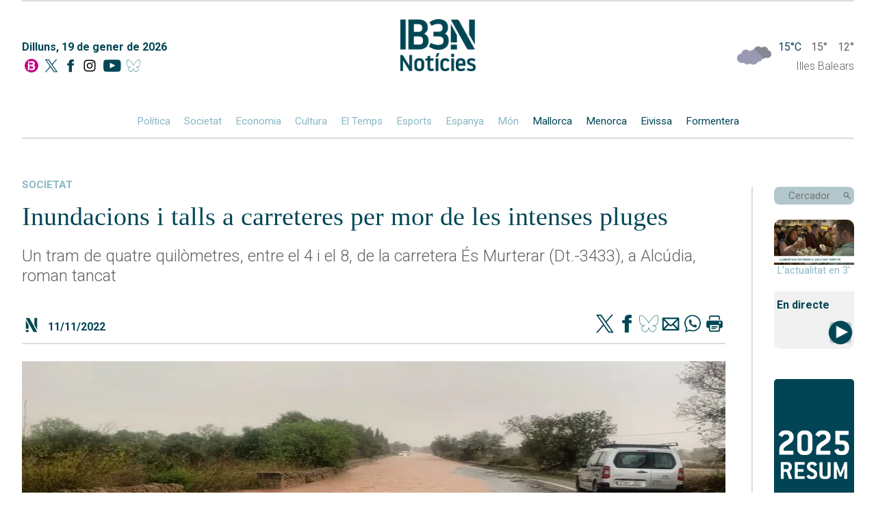

--- FILE ---
content_type: text/html; charset=UTF-8
request_url: https://ib3.org/wp-content/themes/IB3/noticies/noticiasPost.php
body_size: 1478
content:

[{"id":503091,"catId":4484,"catPth":"https:\/\/ib3.org\/seccio\/actualitat\/noticies\/espanya","titulo":"La darrera revisi\u00f3 del tren d\u2019Iryo sinistrat a Adamuz es va fer fa quatre dies","descripcion":"En aquesta l\u00ednia s'hi havien invertit recentment 700 milions d'euros","img":"https:\/\/ib3img.s3.amazonaws.com\/files_flutter\/99098-78bc58cd21013f4e0ba6714ee1bd23a735fa6883w.jpg","autor":null,"link":"https:\/\/ib3.org\/la-darrera-revisio-del-tren-diryo-sinistrat-a-adamuz-es-va-fer-fa-quatre-dies","fecha":"19\/01\/2026 08:52","cuerpo":null,"seccion":"espanya","tieneVideo":true},{"id":503090,"catId":264,"catPth":"https:\/\/ib3.org\/seccio\/actualitat\/darrer-el-temps","titulo":"El Temps Vespre 18-01-2026","descripcion":"","img":"https:\/\/ib3img.s3.amazonaws.com\/files_flutter\/DLT17168229_1.webp","autor":null,"link":"https:\/\/ib3.org\/el-temps-vespre-18-01-2026","fecha":"19\/01\/2026 08:39","cuerpo":null,"seccion":"Darrer El Temps","tieneVideo":true},{"id":503088,"catId":4484,"catPth":"https:\/\/ib3.org\/seccio\/actualitat\/noticies\/espanya","titulo":"&#8220;L&#8217;accident \u00e9s molt estrany, \u00e9s en una recta&#8221;","descripcion":"La Comissi\u00f3 d'Investigaci\u00f3 d'Accidents Ferroviaris investigar\u00e0 el succ\u00e9s","img":"https:\/\/ib3img.s3.amazonaws.com\/files_flutter\/54214-efepablorojo.jpg","autor":null,"link":"https:\/\/ib3.org\/laccident-es-molt-estrany-es-en-una-recta","fecha":"19\/01\/2026 09:04","cuerpo":null,"seccion":"espanya","tieneVideo":true},{"id":503087,"catId":4484,"catPth":"https:\/\/ib3.org\/seccio\/actualitat\/noticies\/espanya","titulo":"Almanco 39 morts en el descarrilament d&#8217;un tren a C\u00f2rdova","descripcion":"L'accident entre dos trens deixa tamb\u00e9, de moment, altres 73 persones ferides, 24 de les quals en estat greu","img":"https:\/\/ib3img.s3.amazonaws.com\/files_flutter\/16653-5d17bb170232493c00525feb6114be80a1ddb5b2w.jpg","autor":null,"link":"https:\/\/ib3.org\/almanco-39-morts-en-el-descarrilament-dun-tren-a-cordova","fecha":"19\/01\/2026 08:45","cuerpo":null,"seccion":"espanya","tieneVideo":false},{"id":503083,"catId":4487,"catPth":"https:\/\/ib3.org\/seccio\/actualitat\/noticies\/cultura","titulo":"Laura Pons i Albert Torres, protagonistes de la vida menorquina del Diari Menorca","descripcion":"Els premis period\u00edstics han estat per a David Arquimbau, Sili Pons i Llu\u00eds Junyent","img":"https:\/\/ib3img.s3.amazonaws.com\/files_flutter\/DLT17166893_1.webp","autor":null,"link":"https:\/\/ib3.org\/laura-pons-i-albert-torres-protagonistes-de-la-vida-menorquina-del-diari-menorca","fecha":"19\/01\/2026 07:35","cuerpo":null,"seccion":"cultura","tieneVideo":true},{"id":503084,"catId":6,"catPth":"https:\/\/ib3.org\/seccio\/actualitat\/microinformatius","titulo":"RESUM IB3 NOT\u00cdCIES CAP DE SETMANA VESPRE 18\/01\/2026","descripcion":"CAP DE SETMANA VESPRE","img":"https:\/\/ib3img.s3.amazonaws.com\/files_flutter\/DLT17166999_1.webp","autor":null,"link":"https:\/\/ib3.org\/resum-ib3-noticies-cap-de-setmana-vespre-18-01-2026","fecha":"18\/01\/2026 09:39","cuerpo":null,"seccion":"Microinformatius","tieneVideo":true},{"id":503080,"catId":4483,"catPth":"https:\/\/ib3.org\/seccio\/actualitat\/noticies\/societat","titulo":"El corb torna a sobrevolar Mancor","descripcion":"Es fa una representaci\u00f3 de la llegenda de sant Pau i sant Antoni","img":"https:\/\/ib3img.s3.amazonaws.com\/files_flutter\/50206-corb.jpg","autor":null,"link":"https:\/\/ib3.org\/el-corb-torna-a-sobrevolar-mancor","fecha":"18\/01\/2026 08:59","cuerpo":null,"seccion":"societat","tieneVideo":true},{"id":503075,"catId":4483,"catPth":"https:\/\/ib3.org\/seccio\/actualitat\/noticies\/societat","titulo":"Llonguetades, la pr\u00e8via de Sant Sebasti\u00e0","descripcion":"Un dels establiments que hi participa t\u00e9 previst servir m\u00e9s de mil llonguets","img":"https:\/\/ib3img.s3.amazonaws.com\/files_flutter\/21364-llonguets.jpg","autor":null,"link":"https:\/\/ib3.org\/llonguetades-la-previa-de-sant-sebastia","fecha":"18\/01\/2026 08:56","cuerpo":null,"seccion":"societat","tieneVideo":true},{"id":503074,"catId":4483,"catPth":"https:\/\/ib3.org\/seccio\/actualitat\/noticies\/societat","titulo":"Tancada la carretera entre Bunyola i Orient per obres","descripcion":"La via romandr\u00e0 aix\u00ed fins al 20 de mar\u00e7","img":"https:\/\/ib3img.s3.amazonaws.com\/files_flutter\/DLT17166258_1.webp","autor":null,"link":"https:\/\/ib3.org\/tancada-la-carretera-entre-bunyola-i-orient-per-obres","fecha":"18\/01\/2026 07:50","cuerpo":null,"seccion":"societat","tieneVideo":true},{"id":503073,"catId":4483,"catPth":"https:\/\/ib3.org\/seccio\/actualitat\/noticies\/societat","titulo":"Jutgen els acusats de mantenir una granja il\u00b7legal de tortugues a Llucmajor","descripcion":"La Gu\u00e0rdia Civil va trobar a ca seva m\u00e9s de mil tortugues; entre elles, esp\u00e8cies en risc d'extinci\u00f3","img":"https:\/\/ib3img.s3.amazonaws.com\/files_flutter\/DLT17166177_1.webp","autor":null,"link":"https:\/\/ib3.org\/jutgen-els-acusats-de-mantenir-una-granja-illegal-de-tortugues-a-llucmajor","fecha":"18\/01\/2026 07:23","cuerpo":null,"seccion":"societat","tieneVideo":true}]